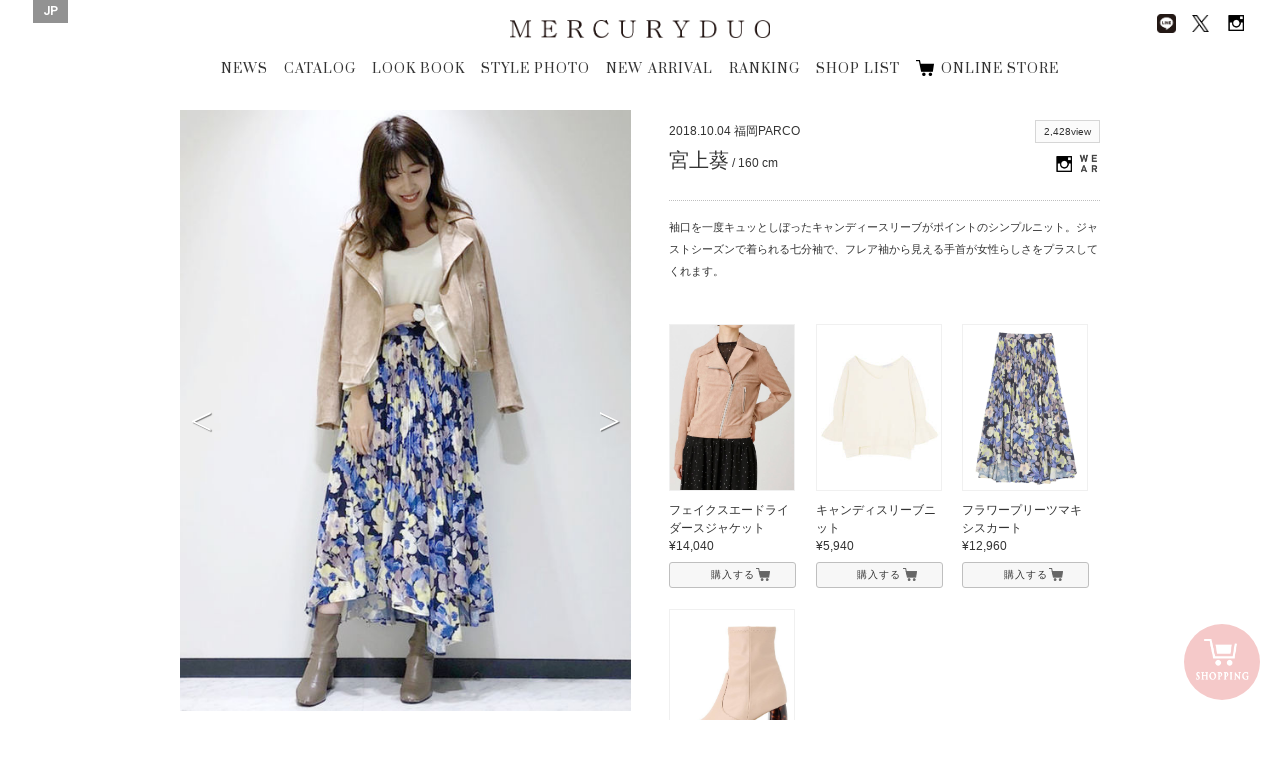

--- FILE ---
content_type: text/html; charset=UTF-8
request_url: https://brand.mercuryduo.com/staffstyles/2018-10-043
body_size: 44393
content:
<!DOCTYPE html>
<html dir="ltr" lang="ja">

<head>
    <!-- Basic Page Needs
	================================================== -->
    <meta equiv="X-UA-Compatible" content="chrome=1">
    <meta charset="utf-8">
    
			<title>STYLE PHOTO | MERCURYDUO Official Website</title>
			<meta name="description" content="MERCURYDUO(マーキュリーデュオ) のスタッフがスタイリングを提案。 各スタイル写真にはショップ情報のほか、モデル身長や着用アイテムも掲載されています。" />
			<meta name="keywords" content="マーキュリーデュオ, MERCURYDUO, スタッフ, コーディネート, スタイルフォト" />
		    <meta name="author" content="RoseauPensant">

    <!-- Mobile Specific Metas
	================================================== -->
    <meta name="viewport"
        content="width=device-width, initial-scale=1.0, minimum-scale=1.0, maximum-scale=1.0, user-scalable=no">

    <!-- Favicons
	================================================== -->
    <link rel="shortcut icon" href="https://brand.mercuryduo.com/wp-content/themes/mercuryduo2016/images/favicon/favicon.ico">
    <link rel="apple-touch-icon" href="https://brand.mercuryduo.com/wp-content/themes/mercuryduo2016/images/favicon/favicon-192x192.png">
    <meta name='robots' content='max-image-preview:large' />
<link rel="alternate" hreflang="ja" href="https://brand.mercuryduo.com/staffstyles/2018-10-043" />
<link rel="alternate" hreflang="x-default" href="https://brand.mercuryduo.com/staffstyles/2018-10-043" />
<link rel='stylesheet' id='wp-block-library-css' href='https://brand.mercuryduo.com/wp-includes/css/dist/block-library/style.min.css?ver=6.5.7' type='text/css' media='all' />
<style id='classic-theme-styles-inline-css' type='text/css'>
/*! This file is auto-generated */
.wp-block-button__link{color:#fff;background-color:#32373c;border-radius:9999px;box-shadow:none;text-decoration:none;padding:calc(.667em + 2px) calc(1.333em + 2px);font-size:1.125em}.wp-block-file__button{background:#32373c;color:#fff;text-decoration:none}
</style>
<style id='global-styles-inline-css' type='text/css'>
body{--wp--preset--color--black: #000000;--wp--preset--color--cyan-bluish-gray: #abb8c3;--wp--preset--color--white: #ffffff;--wp--preset--color--pale-pink: #f78da7;--wp--preset--color--vivid-red: #cf2e2e;--wp--preset--color--luminous-vivid-orange: #ff6900;--wp--preset--color--luminous-vivid-amber: #fcb900;--wp--preset--color--light-green-cyan: #7bdcb5;--wp--preset--color--vivid-green-cyan: #00d084;--wp--preset--color--pale-cyan-blue: #8ed1fc;--wp--preset--color--vivid-cyan-blue: #0693e3;--wp--preset--color--vivid-purple: #9b51e0;--wp--preset--gradient--vivid-cyan-blue-to-vivid-purple: linear-gradient(135deg,rgba(6,147,227,1) 0%,rgb(155,81,224) 100%);--wp--preset--gradient--light-green-cyan-to-vivid-green-cyan: linear-gradient(135deg,rgb(122,220,180) 0%,rgb(0,208,130) 100%);--wp--preset--gradient--luminous-vivid-amber-to-luminous-vivid-orange: linear-gradient(135deg,rgba(252,185,0,1) 0%,rgba(255,105,0,1) 100%);--wp--preset--gradient--luminous-vivid-orange-to-vivid-red: linear-gradient(135deg,rgba(255,105,0,1) 0%,rgb(207,46,46) 100%);--wp--preset--gradient--very-light-gray-to-cyan-bluish-gray: linear-gradient(135deg,rgb(238,238,238) 0%,rgb(169,184,195) 100%);--wp--preset--gradient--cool-to-warm-spectrum: linear-gradient(135deg,rgb(74,234,220) 0%,rgb(151,120,209) 20%,rgb(207,42,186) 40%,rgb(238,44,130) 60%,rgb(251,105,98) 80%,rgb(254,248,76) 100%);--wp--preset--gradient--blush-light-purple: linear-gradient(135deg,rgb(255,206,236) 0%,rgb(152,150,240) 100%);--wp--preset--gradient--blush-bordeaux: linear-gradient(135deg,rgb(254,205,165) 0%,rgb(254,45,45) 50%,rgb(107,0,62) 100%);--wp--preset--gradient--luminous-dusk: linear-gradient(135deg,rgb(255,203,112) 0%,rgb(199,81,192) 50%,rgb(65,88,208) 100%);--wp--preset--gradient--pale-ocean: linear-gradient(135deg,rgb(255,245,203) 0%,rgb(182,227,212) 50%,rgb(51,167,181) 100%);--wp--preset--gradient--electric-grass: linear-gradient(135deg,rgb(202,248,128) 0%,rgb(113,206,126) 100%);--wp--preset--gradient--midnight: linear-gradient(135deg,rgb(2,3,129) 0%,rgb(40,116,252) 100%);--wp--preset--font-size--small: 13px;--wp--preset--font-size--medium: 20px;--wp--preset--font-size--large: 36px;--wp--preset--font-size--x-large: 42px;--wp--preset--spacing--20: 0.44rem;--wp--preset--spacing--30: 0.67rem;--wp--preset--spacing--40: 1rem;--wp--preset--spacing--50: 1.5rem;--wp--preset--spacing--60: 2.25rem;--wp--preset--spacing--70: 3.38rem;--wp--preset--spacing--80: 5.06rem;--wp--preset--shadow--natural: 6px 6px 9px rgba(0, 0, 0, 0.2);--wp--preset--shadow--deep: 12px 12px 50px rgba(0, 0, 0, 0.4);--wp--preset--shadow--sharp: 6px 6px 0px rgba(0, 0, 0, 0.2);--wp--preset--shadow--outlined: 6px 6px 0px -3px rgba(255, 255, 255, 1), 6px 6px rgba(0, 0, 0, 1);--wp--preset--shadow--crisp: 6px 6px 0px rgba(0, 0, 0, 1);}:where(.is-layout-flex){gap: 0.5em;}:where(.is-layout-grid){gap: 0.5em;}body .is-layout-flex{display: flex;}body .is-layout-flex{flex-wrap: wrap;align-items: center;}body .is-layout-flex > *{margin: 0;}body .is-layout-grid{display: grid;}body .is-layout-grid > *{margin: 0;}:where(.wp-block-columns.is-layout-flex){gap: 2em;}:where(.wp-block-columns.is-layout-grid){gap: 2em;}:where(.wp-block-post-template.is-layout-flex){gap: 1.25em;}:where(.wp-block-post-template.is-layout-grid){gap: 1.25em;}.has-black-color{color: var(--wp--preset--color--black) !important;}.has-cyan-bluish-gray-color{color: var(--wp--preset--color--cyan-bluish-gray) !important;}.has-white-color{color: var(--wp--preset--color--white) !important;}.has-pale-pink-color{color: var(--wp--preset--color--pale-pink) !important;}.has-vivid-red-color{color: var(--wp--preset--color--vivid-red) !important;}.has-luminous-vivid-orange-color{color: var(--wp--preset--color--luminous-vivid-orange) !important;}.has-luminous-vivid-amber-color{color: var(--wp--preset--color--luminous-vivid-amber) !important;}.has-light-green-cyan-color{color: var(--wp--preset--color--light-green-cyan) !important;}.has-vivid-green-cyan-color{color: var(--wp--preset--color--vivid-green-cyan) !important;}.has-pale-cyan-blue-color{color: var(--wp--preset--color--pale-cyan-blue) !important;}.has-vivid-cyan-blue-color{color: var(--wp--preset--color--vivid-cyan-blue) !important;}.has-vivid-purple-color{color: var(--wp--preset--color--vivid-purple) !important;}.has-black-background-color{background-color: var(--wp--preset--color--black) !important;}.has-cyan-bluish-gray-background-color{background-color: var(--wp--preset--color--cyan-bluish-gray) !important;}.has-white-background-color{background-color: var(--wp--preset--color--white) !important;}.has-pale-pink-background-color{background-color: var(--wp--preset--color--pale-pink) !important;}.has-vivid-red-background-color{background-color: var(--wp--preset--color--vivid-red) !important;}.has-luminous-vivid-orange-background-color{background-color: var(--wp--preset--color--luminous-vivid-orange) !important;}.has-luminous-vivid-amber-background-color{background-color: var(--wp--preset--color--luminous-vivid-amber) !important;}.has-light-green-cyan-background-color{background-color: var(--wp--preset--color--light-green-cyan) !important;}.has-vivid-green-cyan-background-color{background-color: var(--wp--preset--color--vivid-green-cyan) !important;}.has-pale-cyan-blue-background-color{background-color: var(--wp--preset--color--pale-cyan-blue) !important;}.has-vivid-cyan-blue-background-color{background-color: var(--wp--preset--color--vivid-cyan-blue) !important;}.has-vivid-purple-background-color{background-color: var(--wp--preset--color--vivid-purple) !important;}.has-black-border-color{border-color: var(--wp--preset--color--black) !important;}.has-cyan-bluish-gray-border-color{border-color: var(--wp--preset--color--cyan-bluish-gray) !important;}.has-white-border-color{border-color: var(--wp--preset--color--white) !important;}.has-pale-pink-border-color{border-color: var(--wp--preset--color--pale-pink) !important;}.has-vivid-red-border-color{border-color: var(--wp--preset--color--vivid-red) !important;}.has-luminous-vivid-orange-border-color{border-color: var(--wp--preset--color--luminous-vivid-orange) !important;}.has-luminous-vivid-amber-border-color{border-color: var(--wp--preset--color--luminous-vivid-amber) !important;}.has-light-green-cyan-border-color{border-color: var(--wp--preset--color--light-green-cyan) !important;}.has-vivid-green-cyan-border-color{border-color: var(--wp--preset--color--vivid-green-cyan) !important;}.has-pale-cyan-blue-border-color{border-color: var(--wp--preset--color--pale-cyan-blue) !important;}.has-vivid-cyan-blue-border-color{border-color: var(--wp--preset--color--vivid-cyan-blue) !important;}.has-vivid-purple-border-color{border-color: var(--wp--preset--color--vivid-purple) !important;}.has-vivid-cyan-blue-to-vivid-purple-gradient-background{background: var(--wp--preset--gradient--vivid-cyan-blue-to-vivid-purple) !important;}.has-light-green-cyan-to-vivid-green-cyan-gradient-background{background: var(--wp--preset--gradient--light-green-cyan-to-vivid-green-cyan) !important;}.has-luminous-vivid-amber-to-luminous-vivid-orange-gradient-background{background: var(--wp--preset--gradient--luminous-vivid-amber-to-luminous-vivid-orange) !important;}.has-luminous-vivid-orange-to-vivid-red-gradient-background{background: var(--wp--preset--gradient--luminous-vivid-orange-to-vivid-red) !important;}.has-very-light-gray-to-cyan-bluish-gray-gradient-background{background: var(--wp--preset--gradient--very-light-gray-to-cyan-bluish-gray) !important;}.has-cool-to-warm-spectrum-gradient-background{background: var(--wp--preset--gradient--cool-to-warm-spectrum) !important;}.has-blush-light-purple-gradient-background{background: var(--wp--preset--gradient--blush-light-purple) !important;}.has-blush-bordeaux-gradient-background{background: var(--wp--preset--gradient--blush-bordeaux) !important;}.has-luminous-dusk-gradient-background{background: var(--wp--preset--gradient--luminous-dusk) !important;}.has-pale-ocean-gradient-background{background: var(--wp--preset--gradient--pale-ocean) !important;}.has-electric-grass-gradient-background{background: var(--wp--preset--gradient--electric-grass) !important;}.has-midnight-gradient-background{background: var(--wp--preset--gradient--midnight) !important;}.has-small-font-size{font-size: var(--wp--preset--font-size--small) !important;}.has-medium-font-size{font-size: var(--wp--preset--font-size--medium) !important;}.has-large-font-size{font-size: var(--wp--preset--font-size--large) !important;}.has-x-large-font-size{font-size: var(--wp--preset--font-size--x-large) !important;}
.wp-block-navigation a:where(:not(.wp-element-button)){color: inherit;}
:where(.wp-block-post-template.is-layout-flex){gap: 1.25em;}:where(.wp-block-post-template.is-layout-grid){gap: 1.25em;}
:where(.wp-block-columns.is-layout-flex){gap: 2em;}:where(.wp-block-columns.is-layout-grid){gap: 2em;}
.wp-block-pullquote{font-size: 1.5em;line-height: 1.6;}
</style>
<link rel='stylesheet' id='wpml-legacy-horizontal-list-0-css' href='//brand.mercuryduo.com/wp-content/plugins/sitepress-multilingual-cms/templates/language-switchers/legacy-list-horizontal/style.min.css?ver=1' type='text/css' media='all' />
<style id='wpml-legacy-horizontal-list-0-inline-css' type='text/css'>
.wpml-ls-statics-shortcode_actions{background-color:#ffffff;}.wpml-ls-statics-shortcode_actions, .wpml-ls-statics-shortcode_actions .wpml-ls-sub-menu, .wpml-ls-statics-shortcode_actions a {border-color:#cdcdcd;}.wpml-ls-statics-shortcode_actions a {color:#444444;background-color:#ffffff;}.wpml-ls-statics-shortcode_actions a:hover,.wpml-ls-statics-shortcode_actions a:focus {color:#000000;background-color:#eeeeee;}.wpml-ls-statics-shortcode_actions .wpml-ls-current-language>a {color:#444444;background-color:#ffffff;}.wpml-ls-statics-shortcode_actions .wpml-ls-current-language:hover>a, .wpml-ls-statics-shortcode_actions .wpml-ls-current-language>a:focus {color:#000000;background-color:#eeeeee;}
</style>
<meta name="generator" content="WPML ver:4.5.14 stt:60,1,28;" />

    <!-- CSS
	================================================== -->
    <link rel="stylesheet" type="text/css" media="screen"
        href="https://brand.mercuryduo.com/wp-content/themes/mercuryduo2016/css/icon.css">
    <link rel="stylesheet" type="text/css" media="screen"
        href="https://brand.mercuryduo.com/wp-content/themes/mercuryduo2016/css/font.css">
    <link rel="stylesheet" type="text/css" media="screen"
        href="https://brand.mercuryduo.com/wp-content/themes/mercuryduo2016/css/reset.css">
    <link rel="stylesheet" type="text/css" media="screen"
        href="https://brand.mercuryduo.com/wp-content/themes/mercuryduo2016/css/common.css">
    <link rel="stylesheet" type="text/css" media="screen"
        href="https://brand.mercuryduo.com/wp-content/themes/mercuryduo2016/css/style.css">
    <link rel="stylesheet" type="text/css" media="screen"
        href="https://brand.mercuryduo.com/wp-content/themes/mercuryduo2016/css/style_bs.css">
    <link rel="stylesheet" type="text/css" media="screen"
        href="https://brand.mercuryduo.com/wp-content/themes/mercuryduo2016/css/flexslider.css">
    <link rel="stylesheet" type="text/css" media="screen"
        href="https://brand.mercuryduo.com/wp-content/themes/mercuryduo2016/css/slidebars.css">
    <link rel="stylesheet" type="text/css" media="screen"
        href="https://brand.mercuryduo.com/wp-content/themes/mercuryduo2016/css/slick.css">
    <link rel="stylesheet" type="text/css" media="screen"
        href="https://brand.mercuryduo.com/wp-content/themes/mercuryduo2016/css/slick-theme.css">
    <link rel="stylesheet" type="text/css" media="screen"
        href="https://brand.mercuryduo.com/wp-content/themes/mercuryduo2016/css/lity.css">
    <link rel="stylesheet" type="text/css" media="screen"
        href="https://brand.mercuryduo.com/wp-content/themes/mercuryduo2016/css/style_mq.css">
    <link rel="stylesheet" type="text/css" media="screen" href="https://brand.mercuryduo.com/wp-content/themes/mercuryduo2016/style.css">
    <link rel="stylesheet" type="text/css" media="screen"
        href="https://brand.mercuryduo.com/wp-content/themes/mercuryduo2016/css/basic2.css">
    <link rel="stylesheet" type="text/css" media="screen"
        href="https://brand.mercuryduo.com/wp-content/themes/mercuryduo2016/css/basic2_ex.css" />

    <!-- HTML5 shim, for IE6-8 support of HTML5 elements. All other JS at the end of file. -->
    <!--[if lt IE 9]>
		<script src="http://html5shiv.googlecode.com/svn/trunk/html5.js"></script>
		<script src="http://css3-mediaqueries-js.googlecode.com/svn/trunk/css3-mediaqueries.js"></script>
	<![endif]-->

    <!-- initialize jQuery Library -->
    <script src="https://brand.mercuryduo.com/wp-content/themes/mercuryduo2016/js/jquery.min.js"></script>
    <script src="https://brand.mercuryduo.com/wp-content/themes/mercuryduo2016/js/skrollr.min.js"></script>
    <script src="//code.jquery.com/jquery-1.11.1.min.js"></script>

    <!-- ga -->
    <!-- 	<script>
	  (function(i,s,o,g,r,a,m){i['GoogleAnalyticsObject']=r;i[r]=i[r]||function(){
	  (i[r].q=i[r].q||[]).push(arguments)},i[r].l=1*new Date();a=s.createElement(o),
	  m=s.getElementsByTagName(o)[0];a.async=1;a.src=g;m.parentNode.insertBefore(a,m)
	  })(window,document,'script','https://www.google-analytics.com/analytics.js','ga');
	
	  ga('create', 'UA-37673993-1', 'auto');
	  ga('send', 'pageview');
	
		</script> -->
    <!-- Global site tag (gtag.js) - Google Analytics -->
    <script async src="https://www.googletagmanager.com/gtag/js?id=UA-37673993-1"></script>
    <script>
    window.dataLayer = window.dataLayer || [];

    function gtag() {
        dataLayer.push(arguments);
    }
    gtag('js', new Date());

    gtag('config', 'UA-37673993-1');
    </script>


</head>
<style>
#header .frame_language {
    padding: 4px 10px 6px;
}

#lang_sel_list .wpml-ls-current-language a span {
    font-weight: bold;
}

.frame_language .lang_sel_list_horizontal {
    background-color: transparent;
    border: none;
    padding: 0
}

.frame_language .lang_sel_list_horizontal ul {
    display: flex;
    gap: 11px
}

.frame_language .lang_sel_list_horizontal ul li a {
    font-family: 'Roboto', serif;
    background-color: transparent;
    color: #fff;
    padding: 0;
    position: relative;
}

.frame_language .lang_sel_list_horizontal ul li a span {
    position: relative;
}

.frame_language .lang_sel_list_horizontal ul li:not(:first-child) a span:before {
    content: "/";
    position: absolute;
    left: -8px;
    top: 50%;
    transform: translateY(-50%);
    font-size: 12px;
    color: #fff;
}

.sp_main_menu_wrap .sp_language #lang_sel_list ul {
    display: flex;
    gap: 11px
}


.sp_main_menu_wrap .sp_language #lang_sel_list .wpml-ls-item-legacy-list-horizontal a {
    line-height: 0;
    position: relative;
    padding: 0;
}

.sp_main_menu_wrap .sp_language #lang_sel_list .wpml-ls-item-legacy-list-horizontal a span {
    position: relative;
}

.sp_main_menu_wrap .sp_language #lang_sel_list .wpml-ls-item-legacy-list-horizontal:not(:first-child) a span:before {
    content: "/";
    position: absolute;
    left: -9px;
    top: 50%;
    transform: translateY(-50%);
    font-size: 11px;
    color: #000;
}

@media screen and (max-width: 768px) {
    .sp_main_menu_wrap .sp_language #lang_sel_list li:before {
        display: none;
    }
}
</style>

<body class="staffstyles-template-default single single-staffstyles postid-9939">
    <div class="body-inner index">
        <div class="container">

            <!-- header [start] -->
            <header id="header">
                <div class="group">
                    <h1 class="logo"><a href="https://brand.mercuryduo.com">MERCURYDUO</a></h1>

                    <ul itemscope itemtype="http://schema.org/SiteNavigationElement" class="global-nav">
                                                                        <li itemprop="name"><a href="https://brand.mercuryduo.com/news/" itemprop="url">NEWS</a></li>
                        <li itemprop="name"><a href="https://brand.mercuryduo.com/catalogs/2025winter"
                                itemprop="url">CATALOG</a></li>
                        <li itemprop="name"><a href="https://brand.mercuryduo.com/lookbooks/2026-january" itemprop="url">LOOK
                                BOOK</a></li>
                        <li itemprop="name"><a
                                href="https://brand.mercuryduo.com/staffstyle"
                                target="" itemprop="url">STYLE PHOTO</a></li>
                        <li itemprop="name"><a href="https://brand.mercuryduo.com/newarrival/" itemprop="url">NEW
                                ARRIVAL</a></li>
                        <li itemprop="name" itemprop="name"><a href="https://brand.mercuryduo.com/ranking/"
                                itemprop="url">RANKING</a></li>
                        <li itemprop="name"><a href="https://brand.mercuryduo.com/shop/" itemprop="url">SHOP LIST</a></li>
                       <!--  <li itemprop="name"><a href="https://brand.mercuryduo.com/movie/" itemprop="url">MOVIE</a></li> -->
                        <li itemprop="name"><a href="https://runway-webstore.com/mercuryduo/?aid3=md_official_store"
                                target="_blank" itemprop="url">ONLINE STORE</a></li>

                                                                    </ul>
                </div>

                <ul class="sns-nav">
                    <!-- 			<li><a href="http://ameblo.jp/mercuryduo-press/" target="_blank" class="ameba"><img src="https://brand.mercuryduo.com/wp-content/themes/mercuryduo2016/images/common/sns_blog.png" alt="Ameba"></a></li> -->
                    <li><a href="https://page.line.me/jme2311c" target="_blank"><img class="line_img_head"
                                src="https://brand.mercuryduo.com/wp-content/themes/mercuryduo2016/images/common/line.png" alt="line"></a>
                    </li>
                    <li><a href="https://twitter.com/mercuryduo_com" target="_blank" class="twitter"><img
                                class="x_style"
                                src="https://brand.mercuryduo.com/wp-content/themes/mercuryduo2016/images/common/logo-black.png"
                                alt="Twitter"></a></li>
                    <li><a href="https://instagram.com/mercuryduo_com/" target="_blank" class="Instagram"><img
                                src="https://brand.mercuryduo.com/wp-content/themes/mercuryduo2016/images/common/sns_insta.png"
                                alt="Instagram"></a></li>
                    <!-- 			<li><a href="https://www.facebook.com/mercuryduo.official" target="_blank" class="facebook"><img src="https://brand.mercuryduo.com/wp-content/themes/mercuryduo2016/images/common/sns_facebook.png" alt="facebook"></a></li> -->
                </ul>

                                <div class="frame_language">
                    
<div class="lang_sel_list_horizontal wpml-ls-statics-shortcode_actions wpml-ls wpml-ls-legacy-list-horizontal" id="lang_sel_list">
	<ul><li class="icl-ja wpml-ls-slot-shortcode_actions wpml-ls-item wpml-ls-item-ja wpml-ls-current-language wpml-ls-first-item wpml-ls-last-item wpml-ls-item-legacy-list-horizontal">
				<a href="https://brand.mercuryduo.com/staffstyles/2018-10-043" class="wpml-ls-link">
                    <span class="wpml-ls-native icl_lang_sel_native">JP</span></a>
			</li></ul>
</div>
                </div>
                
                <div class="sp_nav sp">
                    <p class="sp_menu_btn">
                        <span class="sp_menu_btn_icon"></span>
                        <span class="sp_menu_txt"><img
                                src="https://brand.mercuryduo.com/wp-content/themes/mercuryduo2016/images/sp_menu_off.png"></span>
                    </p>
                </div>
            </header>
            <!-- header [end] --><script>
jQuery(function(){
    jQuery(".staffstyle-box ul.sns li").each(function(){
        href = jQuery("a",this).attr("href");
        if(href == ""){
            jQuery(this).remove();
        }
    });
});
</script>		

	<!-- content [start] -->
	<article id="main-article" class="wallpaper">
	
		<section class="staffstyle container">
		<h2>STAFF STYLE</h2>
		<div class="staffstyle-box fl_group">
			<!-- photo [start] -->
			<div class="photo fl_left">
			<div class="staffstyle-slide flexslider">
				<ul class="cd-hero-slider slides">
										<li>
						<figure>						<img src="https://brand.mercuryduo.com/wp-content/uploads/2018/10/00317520021538559253.jpg" alt="">
						</figure>
					</li>
									<li>
						<figure>						<img src="https://brand.mercuryduo.com/wp-content/uploads/2018/10/00317520011538559252.jpg" alt="">
						</figure>
					</li>
									<li>
						<figure>						<img src="https://brand.mercuryduo.com/wp-content/uploads/2018/10/00317520001538559249.jpg" alt="">
						</figure>
					</li>
								</ul>
			</div>
			</div>
			<!-- photo [end] -->

			<div class="info fl_right">
			<!-- info [start] -->
			<div class="fl_left">
				<p class="date">2018.10.04</p>
				<p class="model_shop">福岡PARCO<br>
								<p class="model_info"><span class="name">宮上葵</span>
					
				<span class="height"> / 160 cm</span></p>
							</div>
			<div class="fl_right">
				<p class="views"><span>2,428view</span></p>
				<ul class="sns fl_right">
													<li><a href="https://www.instagram.com/mercuryduo_aoi/" target="_blank" class="Instagram"><img src="https://brand.mercuryduo.com/wp-content/themes/mercuryduo2016/images/common/sns_insta.png" alt="Instagram"></a></li>
													<li><a href="http://wear.jp/aoimon/" target="_blank" class="wear"><img src="https://brand.mercuryduo.com/wp-content/themes/mercuryduo2016/images/common/sns_wear.png" alt="WEAR"></a></li>
								</ul>
			</div>
							<div class="message clearfix">
					<p><p>袖口を一度キュッとしぼったキャンディースリーブがポイントのシンプルニット。ジャストシーズンで着られる七分袖で、フレア袖から見える手首が女性らしさをプラスしてくれます。</p>
</p>
				</div>
						<!-- info [end] -->
			
        	<!-- item List [start] -->
			<ul class="item clearfix">
								<li>							<figure>					<a href="https://runway-webstore.com/ap/item/i/m/0018501005" target="_blank"><img src="https://brand.mercuryduo.com/wp-content/uploads/2018/08/03_030-750-5.jpg" alt=""></a>
					</figure>
					<p class="caption">フェイクスエードライダースジャケット<br>
										&yen;14,040</p>
					<a href="https://runway-webstore.com/ap/item/i/m/0018501005" class="button look_item_link" target="_blank">購入する</a>
									</li>
								<li>							<figure>					<a href="https://runway-webstore.com/ap/item/i/m/0018526009" target="_blank"><img src="https://brand.mercuryduo.com/wp-content/uploads/2018/10/03_086-240.jpg" alt=""></a>
					</figure>
					<p class="caption">キャンディスリーブニット<br>
										&yen;5,940</p>
					<a href="https://runway-webstore.com/ap/item/i/m/0018526009" class="button look_item_link" target="_blank">購入する</a>
									</li>
								<li>							<figure>					<a href="https://runway-webstore.com/ap/item/i/m/0018508003" target="_blank"><img src="https://brand.mercuryduo.com/wp-content/uploads/2018/08/M001850800300_p_86.jpg" alt=""></a>
					</figure>
					<p class="caption">フラワープリーツマキシスカート<br>
										&yen;12,960</p>
					<a href="https://runway-webstore.com/ap/item/i/m/0018508003" class="button look_item_link" target="_blank">購入する</a>
									</li>
								<li>							<figure>					<a href="https://runway-webstore.com/ap/item/i/m/0018418004" target="_blank"><img src="https://brand.mercuryduo.com/wp-content/uploads/2018/08/02_M72_RCW-750.jpg" alt=""></a>
					</figure>
					<p class="caption">ストレッチヒールショートブーツ<br>
										&yen;14,040</p>
					<a href="https://runway-webstore.com/ap/item/i/m/0018418004" class="button look_item_link" target="_blank">購入する</a>
									</li>
							</ul>
			<!-- item List [end] -->
			
        	<!-- keyword [start] -->
			<div class="kewword">
				<p><strong>KEYWORD</strong></p>
				<ul class="staffstyles_tag_list"><li><a href="https://brand.mercuryduo.com/staffstyles_category/%e3%83%9e%e3%82%ad%e3%82%b7" rel="tag">マキシ</a></li><li><a href="https://brand.mercuryduo.com/staffstyles_category/2018aw" rel="tag">2018AW</a></li><li><a href="https://brand.mercuryduo.com/staffstyles_category/%e8%8a%b1%e6%9f%84" rel="tag">花柄</a></li><li><a href="https://brand.mercuryduo.com/staffstyles_category/2018autumn" rel="tag">2018autumn</a></li><li><a href="https://brand.mercuryduo.com/staffstyles_category/%e5%ae%ae%e4%b8%8a%e8%91%b5" rel="tag">宮上葵</a></li><li><a href="https://brand.mercuryduo.com/staffstyles_category/%e3%83%95%e3%82%a7%e3%82%a4%e3%82%af%e3%82%b9%e3%82%a8%e3%83%bc%e3%83%89%e3%83%a9%e3%82%a4%e3%83%80%e3%83%bc%e3%82%b9" rel="tag">フェイクスエードライダース</a></li><li><a href="https://brand.mercuryduo.com/staffstyles_category/%e5%a4%a7%e4%ba%ba%e3%83%95%e3%82%a7%e3%83%9f%e3%83%8b%e3%83%b3" rel="tag">大人フェミニン</a></li><li><a href="https://brand.mercuryduo.com/staffstyles_category/%e3%82%b9%e3%82%ab%e3%83%bc%e3%83%88%e3%82%b9%e3%82%bf%e3%82%a4%e3%83%aa%e3%83%b3%e3%82%b0" rel="tag">スカートスタイリング</a></li><li><a href="https://brand.mercuryduo.com/staffstyles_category/%e3%83%a9%e3%82%a4%e3%83%80%e3%83%bc%e3%82%b9" rel="tag">ライダース</a></li><li><a href="https://brand.mercuryduo.com/staffstyles_category/%e8%8a%b1%e6%9f%84%e3%82%b9%e3%82%ab%e3%83%bc%e3%83%88" rel="tag">花柄スカート</a></li><li><a href="https://brand.mercuryduo.com/staffstyles_category/%e3%83%a9%e3%82%a4%e3%83%80%e3%83%bc%e3%82%b9%e3%82%b8%e3%83%a3%e3%82%b1%e3%83%83%e3%83%88" rel="tag">ライダースジャケット</a></li><li><a href="https://brand.mercuryduo.com/staffstyles_category/%e3%83%9e%e3%82%ad%e3%82%b7%e3%82%b9%e3%82%ab%e3%83%bc%e3%83%88" rel="tag">マキシスカート</a></li><li><a href="https://brand.mercuryduo.com/staffstyles_category/%e3%83%ad%e3%83%b3%e3%82%b0%e3%82%b9%e3%82%ab%e3%83%bc%e3%83%88" rel="tag">ロングスカート</a></li></ul>			</div>
        	<!-- keyword [end] -->
			</div>
		</div>

        <!-- other [start] -->
		<div class="staffstyle-other clearfix">
        <h3>OTHER STAFF STYLE</h3>        
			<ul>
											<li>
					<a href="https://brand.mercuryduo.com/staffstyles/20260111">
						<figure>
																<img src="https://brand.mercuryduo.com/wp-content/uploads/2025/12/IMG_4800-scaled.jpg" alt="" class="transition_all">
															<p class="caption">本社STAFF<br>
							                            			
							<span class="name">MIHO</span>
								
							<span class="height"> / 163</span></p>
								
						<div class="fl_group">
							<p class="views fl_left"><span>32view</span></p>
								<p class="date fl_right">2026.01.11</p>                
						</div>
						</figure>
					</a>
				</li>
											<li>
					<a href="https://brand.mercuryduo.com/staffstyles/20260121">
						<figure>
																<img src="https://brand.mercuryduo.com/wp-content/uploads/2026/01/IMG_2009.jpg" alt="" class="transition_all">
															<p class="caption">本社STAFF<br>
							                            			
							<span class="name">MIHO</span>
								
							<span class="height"> / 163</span></p>
								
						<div class="fl_group">
							<p class="views fl_left"><span>20view</span></p>
								<p class="date fl_right">2026.01.21</p>                
						</div>
						</figure>
					</a>
				</li>
											<li>
					<a href="https://brand.mercuryduo.com/staffstyles/20260117">
						<figure>
																<img src="https://brand.mercuryduo.com/wp-content/uploads/2026/01/251107Mercury-duo3014-1.jpg" alt="" class="transition_all">
															<p class="caption">モデル<br>
							                            			
							<span class="name">中川紅葉</span>
								
							<span class="height"> / 158</span></p>
								
						<div class="fl_group">
							<p class="views fl_left"><span>28view</span></p>
								<p class="date fl_right">2026.01.17</p>                
						</div>
						</figure>
					</a>
				</li>
											<li>
					<a href="https://brand.mercuryduo.com/staffstyles/20260110">
						<figure>
																<img src="https://brand.mercuryduo.com/wp-content/uploads/2025/12/7da9344bf840f23a3005c0c6dee6bbe8.jpg" alt="" class="transition_all">
															<p class="caption">本社STAFF<br>
							                            			
							<span class="name">MIHO</span>
								
							<span class="height"> / 163</span></p>
								
						<div class="fl_group">
							<p class="views fl_left"><span>41view</span></p>
								<p class="date fl_right">2026.01.10</p>                
						</div>
						</figure>
					</a>
				</li>
			
			
			</ul>


		</div>
        <!-- other [end] -->

	</section>
	
	</article>
	<!-- content [start] -->

	<!-- fixed storebtn [start] -->
		<a href="https://runway-webstore.com/mercuryduo/?aid3=md_official_store" target="_blank" class="fixed_storebtn_wrap transition_trg boxsizing_bdb">
		<span class="image_wrap boxsizing_bdb">
			<span class="icon_off transition_trg boxsizing_bdb on"><img src="https://brand.mercuryduo.com/wp-content/themes/mercuryduo2016/images/common/cart_bt_store_fixed_off.png" alt="ONLINE STORE"></span>
			<span class="icon_on transition_trg boxsizing_bdb on"><img src="https://brand.mercuryduo.com/wp-content/themes/mercuryduo2016/images/common/cart_bt_store_fixed_on.png" alt="ONLINE STORE"></span>
		</span>
		<span class="fixed_storebtn transition_trg boxsizing_bdb">
			<span class="storebtn_base transition_trg boxsizing_bdb on"></span>
		</span>
		<span class="storebtn_wave transition_trg boxsizing_bdb"></span>
	</a>
	<!-- fixed storebtn [end] -->

	<!-- SP SNS [start] -->
	<div class="snsArea">
		<div class="close business_close_btn transition_all"><img src="https://brand.mercuryduo.com/wp-content/themes/mercuryduo2016/images/bt_close_wh.png" alt=""></div>
		<ul class="official_sns">
<!-- 			<li><a href="http://ameblo.jp/mercuryduo-press/" target="_blank"><figure><img src="https://brand.mercuryduo.com/wp-content/themes/mercuryduo2016/images/common/sns_blog.png" alt="BLOG"></figure>
			<h3>BLOG</h3>
			<p>MERCURYDUO OFFICIAL</p></a></li> -->
			<li><a href="https://page.line.me/jme2311c" target="_blank"><img class="line_img_nav" src="https://brand.mercuryduo.com/wp-content/themes/mercuryduo2016/images/common/line.png" alt="line">
			<h3>LINE</h3>
			<p>MERCURYDUO</p>
			</a></li>
			<li><a href="https://twitter.com/mercuryduo_com" target="_blank"><figure><img class="official_x" src="https://brand.mercuryduo.com/wp-content/themes/mercuryduo2016/images/common/logo-black.png" alt="TWITER"></figure>
				<h3>X</h3>
				<p>@mercuryduo_com</p></a></li>
			<li><a href="https://instagram.com/mercuryduo_com/" target="_blank"><figure><img src="https://brand.mercuryduo.com/wp-content/themes/mercuryduo2016/images/common/sns_insta.png" alt="INSTAGRAM"></figure>
			<h3>INSTAGRAM</h3>
			<p>@mercuryduo_com</p></a></li>
			<li><a href="https://www.instagram.com/mercuryduo_styling/" target="_blank"><figure><img src="https://brand.mercuryduo.com/wp-content/themes/mercuryduo2016/images/common/sns_insta.png" alt="INSTAGRAM"></figure>
			<h3>INSTAGRAM</h3>
			<p>@mercuryduo_styling</p></a></li>
<!-- 			<li><a href="https://www.facebook.com/mercuryduo.official" target="_blank"><figure><img src="https://brand.mercuryduo.com/wp-content/themes/mercuryduo2016/images/common/sns_facebook.png" alt="FACE BOOK"></figure>
			<h3>FACE BOOK</h3>
			<p>MERCURYDUO OFFICIAL</p></a></li> -->
		</ul>
	</div>
	<!-- SP SNS [end] -->

	<!-- footer [start] -->
	<footer id="footer">
		<div class="ft_nav">
			<ul>
										<li><a href="https://brand.mercuryduo.com/concept/">CONCEPT</a></li>
				<li><a href="https://mark-styler-recruit.net/jobfind-pc/area/All?brand=1" target="_blank">RECRUIT</a></li>
				<li><a href="http://www.mark-styler.co.jp/company.html" target="_blank">CAMPANY</a></li>
				<li><a href="https://www.mark-styler.co.jp/contact.html" target="_blank">CONTACT</a></li>
				<li><a href="https://brand.mercuryduo.com/business/">FOR BUSINESS PARTNER</a></li>
									</ul>
		</div>
		
		<div class="copyright-info">
			<address>Copyright &copy; MERCURYDUO All rights reserved.</address>
		</div>
		
	</footer>
	<!-- footer [end] -->

	<!-- navbar-fixed [start] -->
	<div class="navbar-fixed transition_all">
		<div class="group">
			<h1 class="logo"><a href="https://brand.mercuryduo.com">MERCURYDUO</a></h1>
			<ul class="global-nav">
										<li><a href="https://brand.mercuryduo.com/news/">NEWS</a></li>
				<li><a href="https://brand.mercuryduo.com/catalogs/2025winter">CATALOG</a></li>
				<li><a href="https://brand.mercuryduo.com/lookbooks/2026-january">LOOK BOOK</a></li>
				<li><a href="https://brand.mercuryduo.com/staffstyle" target="">STYLE PHOTO</a></li>
				<li><a href="https://brand.mercuryduo.com/newarrival/">NEW ARRIVAL</a></li>
				<li><a href="https://brand.mercuryduo.com/ranking/">RANKING</a></li>
				<li><a href="https://brand.mercuryduo.com/shop/">SHOP LIST</a></li>
				<!-- <li><a href="https://brand.mercuryduo.com/movie/">MOVIE</a></li> -->
				<li><a href="https://runway-webstore.com/mercuryduo/?aid3=md_official_store" target="_blank">ONLINE STORE</a></li>

									</ul>
		</div>
		<ul class="sns-nav">
<!-- 			<li><a href="http://ameblo.jp/mercuryduo-press/" target="_blank" class="ameba"><img src="https://brand.mercuryduo.com/wp-content/themes/mercuryduo2016/images/common/sns_blog.png" alt="Ameba"></a></li> -->
			<li><a href="https://page.line.me/jme2311c" target="_blank"><img class="line_img_head" src="https://brand.mercuryduo.com/wp-content/themes/mercuryduo2016/images/common/line.png" alt="line"></a></li>
			<li><a href="https://twitter.com/mercuryduo_com" target="_blank" class="twitter"><img class="x_style" src="https://brand.mercuryduo.com/wp-content/themes/mercuryduo2016/images/common/logo-black.png" alt="Twitter"></a></li>
			<li><a href="https://instagram.com/mercuryduo_com/" target="_blank" class="Instagram"><img src="https://brand.mercuryduo.com/wp-content/themes/mercuryduo2016/images/common/sns_insta.png" alt="Instagram"></a></li>
<!-- 			<li><a href="https://www.facebook.com/mercuryduo.official" target="_blank" class="facebook"><img src="https://brand.mercuryduo.com/wp-content/themes/mercuryduo2016/images/common/sns_facebook.png" alt="facebook"></a></li> -->
		</ul>
				<div class="frame_language">
			
<div class="lang_sel_list_horizontal wpml-ls-statics-shortcode_actions wpml-ls wpml-ls-legacy-list-horizontal" id="lang_sel_list">
	<ul><li class="icl-ja wpml-ls-slot-shortcode_actions wpml-ls-item wpml-ls-item-ja wpml-ls-current-language wpml-ls-first-item wpml-ls-last-item wpml-ls-item-legacy-list-horizontal">
				<a href="https://brand.mercuryduo.com/staffstyles/2018-10-043" class="wpml-ls-link">
                    <span class="wpml-ls-native icl_lang_sel_native">JP</span></a>
			</li></ul>
</div>
		</div>
			</div>
	<!-- navbar-fixed [end] -->
    
	<div class="sp_main_menu_wrap sp">
		<ul class="sp_menu_hd nav_animation01">
						
			<li data="off">
			<dl class="online_sp_nav">
				<dt>
				<a href="https://runway-webstore.com/mercuryduo/?aid3=md_official_store" target="_blank" class="online_open">ONLINE STORE</a><img src="https://brand.mercuryduo.com/wp-content/themes/mercuryduo2016/images/list/arrow2.jpg" alt="nav_arrow" class="nav_arrow ar1">
				<a href="" class="online_open2"></a>
				</dt>
				<dd>
				<div>
					<ul class="online_sp_nav02" data="off">
						<li class="category_nav_list"><a href="https://runway-webstore.com/ap/s/s/MK000/?aid3=md_official_store" target="_blank">ALL ITEM</a></li>
						<li class="category_nav_list"><a href="https://runway-webstore.com/ap/s/s/MK000/category/A?aid3=md_official_store" target="_blank">TOPS</a></li>
						<li class="category_nav_list"><a href="https://runway-webstore.com/ap/s/s/MK000/category/B?aid3=md_official_store" target="_blank">ONE-PIECE</a></li>
						<li class="category_nav_list"><a href="https://runway-webstore.com/ap/s/s/MK000/category/C?aid3=md_official_store" target="_blank">OUTER</a></li>
						<li class="category_nav_list"><a href="https://runway-webstore.com/ap/s/s/MK000/category/D?aid3=md_official_store" target="_blank">BOTTOMS</a></li>
						<li class="category_nav_list"><a href="https://runway-webstore.com/ap/s/s/MK000/category/E?aid3=md_official_store" target="_blank">BAG</a></li>
						<li class="category_nav_list"><a href="https://runway-webstore.com/ap/s/s/MK000/category/F?aid3=md_official_store" target="_blank">SHOES</a></li>
						<li class="category_nav_list"><a href="https://runway-webstore.com/ap/s/s/MK000/category/I?aid3=md_official_store" target="_blank">ACCESSORY</a></li>
						<li class="category_nav_list"><a href="https://runway-webstore.com/ap/s/s/MK000/category/J?aid3=md_official_store" target="_blank">GOODS</a></li>
						<li class="category_nav_list"><a href="https://runway-webstore.com/ap/s/s/MK000/category/K?aid3=md_official_store" target="_blank">BEAUTY</a></li>
					</ul>
				</div>
				</dd>
			</dl>
			</li>

			<li><a href="https://brand.mercuryduo.com/news/">NEWS</a></li>
			<li><a href="https://brand.mercuryduo.com/catalogs/2025winter">CATALOG</a></li>
			<li><a href="https://brand.mercuryduo.com/lookbooks/2026-january">LOOK BOOK</a></li>
			<li><a href="https://brand.mercuryduo.com/staffstyle" target="">STYLE PHOTO</a></li>
			<li><a href="https://brand.mercuryduo.com/newarrival/">NEW ARRIVAL</a></li>
			<li><a href="https://brand.mercuryduo.com/ranking/">RANKING</a></li>
			<li><a href="https://brand.mercuryduo.com/shop/">SHOP LIST</a></li>
			<li><a class="business_open_btn transition_all pc_link" href="">OFFICIAL SNS</a></li>
			<!-- <li><a href="https://brand.mercuryduo.com/movie/">MOVIE</a></li> -->
			
								</ul>
				<div class="sp_language">
			
<div class="lang_sel_list_horizontal wpml-ls-statics-shortcode_actions wpml-ls wpml-ls-legacy-list-horizontal" id="lang_sel_list">
	<ul><li class="icl-ja wpml-ls-slot-shortcode_actions wpml-ls-item wpml-ls-item-ja wpml-ls-current-language wpml-ls-first-item wpml-ls-last-item wpml-ls-item-legacy-list-horizontal">
				<a href="https://brand.mercuryduo.com/staffstyles/2018-10-043" class="wpml-ls-link">
                    <span class="wpml-ls-native icl_lang_sel_native">JP</span></a>
			</li></ul>
</div>
		</div>
				<ul class="sp_menu_ft">
									<li><a href="https://brand.mercuryduo.com/concept/">CONCEPT</a></li>
			<li><a href="https://mark-styler-recruit.net/jobfind-pc/area/All?brand=1" target="_blank">RECRUIT</a></li>
			<li><a href="http://www.mark-styler.co.jp/company.html" target="_blank">CAMPANY</a></li>
			<li><a href="https://www.mark-styler.co.jp/contact.html" target="_blank">CONTACT</a></li>
			<li><a href="https://brand.mercuryduo.com/business/">FOR BUSINESS PARTNER</a></li>
								</ul>
	</div>
    
	<!-- Javascript Files
	================================================== -->
	
	<!-- cookie -->
	<script type="text/javascript" src="https://brand.mercuryduo.com/wp-content/themes/mercuryduo2016/js/cookie.js"></script> 
	<!-- flexslider jQuery -->
	<script type="text/javascript" src="https://brand.mercuryduo.com/wp-content/themes/mercuryduo2016/js/jquery.flexslider.js"></script> 
	<!-- slick jQuery -->
	<script type="text/javascript" src="https://brand.mercuryduo.com/wp-content/themes/mercuryduo2016/js/slick.js"></script> 
	<!-- slidebars jQuery -->
	<script type="text/javascript" src="https://brand.mercuryduo.com/wp-content/themes/mercuryduo2016/js/slidebars.js"></script> 
	<!-- ie8 MediaQuery  -->
	<script type="text/javascript" src="https://brand.mercuryduo.com/wp-content/themes/mercuryduo2016/js/selectivizr-min.js"></script> 
	<!-- browser -->
	<script type="text/javascript" src="https://brand.mercuryduo.com/wp-content/themes/mercuryduo2016/js/css_browser_selector.js"></script> 
	<!-- youtube -->
	<script type="text/javascript" src="https://brand.mercuryduo.com/wp-content/themes/mercuryduo2016/js/youtube.js"></script> 
	<!-- iframe POP -->
	<script type="text/javascript" src="https://brand.mercuryduo.com/wp-content/themes/mercuryduo2016/js/lity.js"></script> 
	<!-- Template file -->
	
    <script type="text/javascript" src="https://brand.mercuryduo.com/wp-content/themes/mercuryduo2016/js/function.js"></script>
    </div>
<style>
ul.sns-nav {
    display: flex;
    align-items: center;
}
.x_style{
	width: 17px;
	height: 17px!important;
}
.line_img_head{
	width: 19px;
	height: 19px!important;
}
.official_x {
    width: 28px;
    height: 28px;
    margin: 6px 0 0;
}
.official_sns figure{
	height: 42px;
}
.official_content h3 {
    margin: 10px 0 5px;
}
.line_img{
    width: 30px;
    height: 30px;
    margin: 5px 0 0;

}
.official_content ul {
    display: flex;
    justify-content: center;
}
.line_img_nav{
	width: 30px;
}
#header ul.sns-nav li, .navbar-fixed ul.sns-nav li {
	margin: 0 8px;
}	
@media screen and (max-width: 980px) {
	.official_content ul li {
	    margin: 0 2.5%;
	}
	a.online_open2:after {
	    display: none !important;
	}
}
@media screen and (max-width: 768px) {
    ul.sp_menu_hd li:first-child a:after {
        top: 14px;
    }
}
</style>
</div><!-- Body inner end -->
</body>
</html>


--- FILE ---
content_type: text/css
request_url: https://brand.mercuryduo.com/wp-content/themes/mercuryduo2016/css/basic2.css
body_size: 8280
content:
@charset "utf-8";
/*///////////////////////////////////////////////////////////////////
CSS information
 file_name : basic.css
 style_info : Basic style
///////////////////////////////////////////////////////////////////*/


/*====================================================================
  index
====================================================================

Part name…
  01 General sryle
  02 Common sryle
  03 news sryle
  04 news detail sryle
  05 about sryle
  06 collection sryle
  07 collection_detail sryle
  08 topic sryle
  09 topic detail sryle

  1 list sryle

z-index…
  aaa = -10
 bbb = 0
 ccc = 10
 ddd = 20
 eee = 30


*/

#wrapper {
    position: relative;
    max-width: 1120px;
    margin: 0 auto;
    padding: 0 0 40px 0;
}
.contents_title{
    -webkit-font-smoothing: antialiased;
    -moz-osx-font-smoothing: antialiased;
  font-family: 'Prata', serif;
  font-size: 56px;
  letter-spacing: 0.08em;
  margin:  130px auto 60px;
  display: table;
  position: relative;
}
.contents_title:after {
    content:"";
    width: 30px;
    height: 3px;
    position: absolute;
    top: 32px;
    left:-50px;
    background: #000;
}
.contents_title:before {
    content: "";
    width: 30px;
    height: 3px;
    position: absolute;
    top: 32px;
    right: -50px;
    background: #000;
}
.section05{
	width:920px;
	margin: 0px auto;
}
.section05 h2 {
    text-align: left;
}
.section05 h2 {
    text-align: center;
    font-family: 'Sumana', serif;
    font-weight: 100;
    font-size: 1.8em;
    letter-spacing: 0.08em;
    background: none;
    margin: 0 0 25px;
}
.blog_title{
  font-family: 'Prata', serif;
  font-size: 30px;
  margin: 5px 0 0px 0;
  color: #000000;
  text-align: left;
}

.slick-list.draggable {
  border: 5px solid #000;
}
.slick-initialized .slick-slide {
    display: block;
    width: 25%;
    height: 210px;
    background-size: cover!important;
    background-position: center center!important;
}

.slick-slide img {
    display: block;
    width: 100%;
    opacity: 0;
}
button.slick-prev.slick-arrow {
    position: absolute;
    cursor: pointer;
}
h2.contents_title span {
    font-size: 26px;
    display: block;
}
.slick-prev {
    background: url(../images/common/prev.png);
    width: 20px;
    height: 120px;
    position: absolute;
    left: -25px;
    top: 17%;
  cursor: pointer;
    border: none;
}
.slick-next {
    background: url(../images/common/next.png);
    width: 20px;
    height: 120px;
    position: absolute;
    right: -25px;
    top: 17%;
  cursor: pointer;
    border: none;
}


ul#RC20 li {
    width: 175px;
    float: left;
    margin: 0;
    margin: 0 10px 10px 0;
    position: relative;
}
ul#RC20 li img{
    width: 100%;
}
ul#RC20 li:nth-child(5n) {
    margin: 0 0 10px 0;
}
.new_arrival_area {
    position: absolute;
    bottom: 20px;
    right:10px;
    width: 150px;

}
.new_arrival_area_wrap {
    width: 100%;
    height: 100%;
    position: absolute;
    background: rgba(255,255,255,0.5);
    display: none;
    top: 0;
    left: 0;
}

ul#RC20 li:hover .new_arrival_area_wrap {
    display: block;
}
.active .new_arrival_area_wrap {
    display: block;
}

.section05 a.read_more.short {
    background: #000000;
    color: #ffffff;
    opacity: 0.7!important;
    padding-left:10px;
}

p.new_arr_nema {
/*    font-family: 'Prata', serif;*/
    font-size: 14px;
    /* width: 150px; */
    padding: 0 0 9px;
    border-bottom: 2px solid #000;
    margin: 0 0 20px;
}

.go_top{
  float: right;
}

/*
==========================================================================
  11 list style
==========================================================================
*/


.item_list_page {
    margin: 0px auto 0!important;
}
.list_left h3 {
    font-family: 'Prata', serif;
    font-size: 20px;
    line-height: 21px;
    margin: 0 0 0px 0;
    color: #000000;
    text-align: center;
    letter-spacing: -0.04em;
    padding: 15px 0 0 0;
    font-weight: normal;
}
.list_left{
    width: 140px;
  display: inline-block;
  float: left;
}
.list_left ul {
    float: left;
    width: 140px;
    text-align: left;
    border-top: 2px solid #000;
    margin: 13px 0 0 0;
    border-bottom: 2px solid #000;
}
.list_left {
    text-align: left;
}
.list_left li {
    height: 40px;
}
.list_left li a {
    -webkit-font-smoothing: antialiased;
    -moz-osx-font-smoothing: antialiased;
    font-family: 'Prata', serif;
 /*   letter-spacing: -0.04em;*/
    font-size: 13px;
    font-weight: normal;
    padding: 0px 0;
    line-height: 40px;
    width: 100%;
    color: #020001;
    text-align: center;
    /*font-weight: bold;*/
    display: block; 
    height: 40px;
 
}
.list_left .active a{
  color: #ffffff!important;
  background: #646464;
}
.list_right {
    width: 79.46%;
    max-width: 890px;
    display: inline-block;
    float: right;
    margin: 0 0 0;
}
.list_right ul#RC20{
  text-align: left; 
  font-size: 0;
}
.list_right ul#RC20 li {
    width: 22%;
    max-width: 200px;
    display: inline-block;
    margin: 0 3% 40px 0;
    float: none;
    vertical-align: top;
}
.list_right ul#RC20 li img{
  width: 100%;
}
/*.list_right ul#RC20 li:nth-child(4n){
    margin: 0 0% 0 0;
}*/
.rc_list_item_name {

/*    font-family: 'Prata', serif;*/
    font-size: 12px;
    line-height: 14px;
    font-weight: normal;
    padding: 12px 0 9px;
/*    height: 53px;*/
    display: -webkit-box;
    -webkit-box-orient: vertical;
    -webkit-line-clamp: 2;
    overflow: hidden;
}
.rc_list_price {

/*    font-family: 'Prata', serif;*/
    font-size: 13px;
    line-height: 13px;
    font-weight: normal;
    padding: 0;

}
.list_slick {
    width: 1120px;
    height: 520px;
    margin:0px auto 0;
   /* overflow: hidden;*/
}
.slick-list.draggable {
    height: auto;
}
.list_slick .slick-initialized .slick-slide {
    display: block;
    height: auto;
    background-size: cover!important;
    background-position: center center!important;
}
.list_slick .slick-list.draggable {
     border: 0px solid #000; 
}
.list_slick .slick-slide img {
    display: block;
    width: 100%;
    opacity: 1;
}
.list_slick .slick-prev {
    background: url(../images/list/arrow.png);
    width: 15px;
    height: 27px;
    position: absolute;
    left: -35px;
    top: 40%;
    cursor: pointer;
    border: none;
    transform: rotate(180deg);
    display: none!important;
}
.list_slick .slick-next {
    background: url(../images/list/arrow.png);
    width: 15px;
    height: 27px;
    position: absolute;
    right: -35px;
    top: 40%;
    cursor: pointer;
    border: none;
    display: none!important;
}
.list_slick ul.slick-dots li {
    width: 6px;
    height: 6px;
    padding: 0;
    display: inline-block;
    margin: 0 5px;
}
.list_slick ul.slick-dots li button {
    background: #c8c8c8;
    color: #c8c8c8;
    text-indent: -9999px;
    width: 6px;
    height: 6px;
    padding: 0;
    border-radius: 75%;
    cursor: pointer;
}
.list_slick li.slick-active button{
  background: #4b4b4b!important;
}
.list_slick ul.slick-dots {
    margin: 10px auto;
    position: absolute;
    left: 0;
    right: 0;
}
.list_left_sp{
  display: none;
}
.list_slick .slick-track {
    overflow: hidden;
}
.sale_red{
    color:#ff0000;
}



ul.slick-dots button {
    outline: none;
}

p.new_arrival_text,
p.re_arrival_text,
p.pre_order_text
 {
    font-size: 10px;
/*    font-family: 'Prata', serif;*/
    border: 1px solid #c7c7c7;
    margin: 10px 0 -6px 0;
    text-align: center;
    display: inline-block;
    padding: 2px 10px;
    line-height: 14px;
    color: #949494;
    display: none;
}
p.new_arrival_text.actived,
p.re_arrival_text.actived,
p.pre_order_text.actived
 {
    font-size: 10px;
/*    font-family: 'Prata', serif;*/
    border: 1px solid #c7c7c7;
    margin: 10px 0 -6px 0;
    text-align: center;
    display: inline-block;
    padding: 2px 10px;
    line-height: 14px;
    color: #949494;
    display: inline-block;
}

--- FILE ---
content_type: text/css
request_url: https://brand.mercuryduo.com/wp-content/themes/mercuryduo2016/css/basic2_ex.css
body_size: 11416
content:
@charset "utf-8";
/*///////////////////////////////////////////////////////////////////
CSS information
 file_name : basic_ex.css
 style_info : Mediaquery Style
///////////////////////////////////////////////////////////////////*/


/*====================================================================
  index
====================================================================

Part name…

z-index…
  aaa = -10
 bbb = 0
 ccc = 10
 ddd = 20
 eee = 30
*/


/*===============================================================
    980px -> infinity size Style
===============================================================*/
/* 1401より小さい時 */
@media screen and (max-width: 768px) {

/*
==========================================================================
1. pameo pages common
==========================================================================
*/

.section05{
	width: 100%;
	margin: 0px auto;
}
.section05 h2 {
    font-size: 16px;
    margin-bottom: 3%;
}
.section05 h2 {
    text-align: left;
}
.section05 h2 {
    text-align: center;
    font-family: 'Sumana', serif;
    font-weight: 100;
    font-size: 1.8em;
    letter-spacing: 0.08em;
    background: none;
    margin: 0 0 25px;
}
.contents_title {
    font-size: 16px;
    margin: 50px auto 25px;
    line-height: 28px;
    position: relative;
    display: table;
}
.contents_title:after {
    content:"";
    width: 20px;
    height: 1px;
    position: absolute;
    top: 13px;
    left:-30px;
    background: #000;
}
.contents_title:before {
    content:"";
    width: 20px;
    height: 1px;
    position: absolute;
    top: 13px;
    right:-30px;
    background: #000;
}
#container {
    width: 100%!important;

}
#wrapper img{
    width: 100%;
}
#wrapper {

    padding: 59px 0 40px 0;
}
/*.item {
    width: 100%!important;
    margin: 0 0 30px;
}*/
a.read_more {
    -webkit-font-smoothing: antialiased;
    -moz-osx-font-smoothing: antialiased;
    font-family: 'Prata', serif;
    width: 100px;
    height: 25px;
    float: none;
    text-align: center;
    background: #323232;
    color: #fff;
    line-height: 25px;
    display: block;
    font-size: 12px;
    letter-spacing: -0.04em;
    margin: 6px 0 0 0;
}

.slick-prev {
    width: 12px!important;
    height: 70px;
    position: absolute;
    left: -5%;
    top: 23%;
    cursor: pointer;
    border: none;
    background-position: 0;
    padding: 0;
}
.slick-next {
    width: 12px!important;
    height: 70px;
    position: absolute;
    right: -5%;
    top: 23%;
    cursor: pointer;
    border: none;
    padding: 0;
    background-size: 100%;
}

ul#RC20 {
    padding: 0 0 0 3.125%;
}
ul#RC20 li {
    width: 30%;
    padding: 0 0.1% 0 0;
    float: left;
}
.new_arrival_area_wrap{
    display: none;
}
.active .new_arrival_area {
    display: none;
}
ul#RC20 li:nth-child(3n) {
    margin: 0 0 10px 0;
}
ul#RC20 li:nth-child(5n) {
    margin: 0 10px 10px 0;
}
.go_top {
    float: none;
}
a.go_top img {
    width: 25%;
    max-width: 160px;
}
a.read_more.view_all {
    float: none;
    margin: 23px auto 0px;
}
.new_arrival_area_wrap{
    display: none;
    visibility: hidden;
}
.active .new_arrival_area_wrap {
    display: none;
}

/*
==========================================================================
3. pameo news
==========================================================================
*/
.main_contents.under_page{
  padding: 0 3.125%;
}
.contents_title_Underlayer {
    font-size: 28px;
    letter-spacing: 0.08em;
    margin: 50px 0 30px 0;
    padding: 0 0 8px;
    position: relative;
}
.contents_title_Underlayer:after {
    content:"";
    width: 14px;
    height: 3px;
    display: block;
    margin: auto;
    bottom: 0;
    left:0;
    right: 0;
    background: #000000;
    position: absolute;

}



a.read_more.short {

    background: #000000;
    color: #fff;
}
.main_collection .long_btn {
    bottom: 0;
}
a.read_more.view_all.back{
    width: 100px;
}
/*
==========================================================================
9. list style
==========================================================================
*/
.list_left{
    display: none;
}
.list_right{
    width: 100%;
}
.list_right ul#RC20 li {
    width: 50%;
    max-width: none;
    display: inline-block;
    padding: 0 13px 0 0;
    margin: 0 0 25px;
    float: none;
    vertical-align: top;
}
.list_right ul#RC20 {
    text-align: left;
    font-size: 0;
    padding: 0 0 0 13px;
}
.list_right ul#RC20 li:nth-child(3n) {
    padding: 0 15px 25px 0;
    margin: 0;
}
.list_right{
    margin: 0!important;
}
.rc_list_item_name {
    -webkit-font-smoothing: antialiased;
    -moz-osx-font-smoothing: antialiased;
/*    font-family: 'Sumana', serif;*/
    font-size: 11px;
    line-height: 12px;
    font-weight: normal;
    border-bottom: none;
    padding: 11px 0px 0px;
    height: auto;
}
.rc_list_price {
    -webkit-font-smoothing: antialiased;
    -moz-osx-font-smoothing: antialiased;
/*    font-family: 'Sumana', serif;*/
    font-size: 12px;
    line-height: 12px;
    font-weight: normal;
    padding: 10px 0 0 0;
}
.online_open{
    font-family: 'Sumana', serif;
    font-size: 1.2em;
    color: #ffffff;
    -webkit-font-smoothing: antialiased;
    -moz-osx-font-smoothing: antialiased;
    /*font-weight: 600;*/
    line-height: 50px;
}
.header .online_sp_nav a{
    font-family: 'Sumana', serif;
    font-size: 20px;
    color: #ffffff;
    -webkit-font-smoothing: antialiased;
    -moz-osx-font-smoothing: antialiased;
    font-weight: 100;
    line-height: 50px;
    width: 100%;
    height: 100%;
    display: block;
    font-weight: 600;
}
.header .online_sp_nav a:hover{
    opacity: 1;
}
.category_nav_list a:first-child{
    /*font-weight: 600;*/
}
.online_sp_nav02 li{
    border-bottom:none;
}
/*
ul.sp_menu_hd li{
	margin: 0;
	line-height: 15px;
	position: relative;
	display: block;
	text-align: left;
}
*/
/*
==========================================================================
10. sp_nav ADD 0403
==========================================================================
*/
.sp_main_menu_wrap li {
    height: 100%;
}
ul.sp_menu_hd li:first-child a:after {
    content: "";
    display: block;
    width: 15px;
    height: 14px;
    position: absolute;
    top: 18px;
    left: 150px;
    background: url(../images/common/icon_cart.png) no-repeat;
    background-size: 100%;
}
ul.sp_menu_hd li:last-child a:after {
    content: "";
    display: none;
}
.category_nav_list a {
    display: block;
    padding: 0 0 0 0px;
    height: 40px;
    line-height: 40px!important;
}
.online_sp_nav li{
  padding: 0 0 0 15px;
}
.category_nav_list{
  display: block;
}
dl.online_sp_nav ul {
    display: block;
}
ul.nav.nav_animation01 > li:first-child {
    border-top: 2px solid #000;
    border-bottom: 2px solid #fff;
    width: 95%;
}
li.online_sp_nav01 {
    border-top: 2px solid #fff;
}
dl.online_sp_nav dt {
    position: relative;
    border-bottom: 2px solid #fff;
}
img.nav_arrow {
    position: absolute;
    top: 20px;
    right: 5px;
    width: 15px;
    /*transform: rotate(180deg);*/
}
.sp_global.active{
  overflow: scroll;
  -webkit-overflow-scrolling: touch
}
.item_list_page {
    margin: 60px auto 0!important;
}
.sp_global.active{
  background: none;
}
.bg_black{
  position: absolute;
  width: 100%;
  height: 100%;
  top: 0;
  left: 0;
  background: #000000;
  opacity: 0.8;
  min-height: 1300px;
}
.category_nav_list {
    padding: 5px 0;
}
.item_list_page{
    padding: 0!important;
}
.list_left {
    width: 100%;
}
.arrow2{
    width: 30px;
}
.list_left_sp ul {
    width: 50%;
    float: left;
}
.list_left_sp h3 {
    font-size: 16px;
    font-family: 'Sumana', serif;
    -webkit-font-smoothing: antialiased;
    -moz-osx-font-smoothing: antialiased;
    position: relative;
    width: 100%;
    padding: 12px 0;
    border-bottom: 2px solid #000;
    border-top: 2px solid #000;
    position: relative;
    height: 48px;
}
.list_left_sp h3 a {
    position: absolute;
    top: 0;
    left: 10px;
    width: 100%;
    height: 100%;
    line-height: 45px;
}
.sp_toggle a {
    font-size: 11px;
    font-family: 'Sumana', serif;
    -webkit-font-smoothing: antialiased;
    -moz-osx-font-smoothing: antialiased;
    line-height: 33px;
    width: 100%;
    height: 100%;
    position: absolute;
    left:10px;
}
.arrow2 {
    width: 17px!important;
    position: absolute;
    top: 17px;
    right: 7%;
    transform: rotate(180deg);
}
.sp_toggle {
    overflow: hidden;
    border-bottom: 2px solid #000;
    padding: 0 0 0px;
    display: none;
}
.sp_toggle li {
    height: 33px;
    position: relative;
    border-bottom: 1px solid #000;
    line-height: 33px;
}
.ul_1{
     border-right: 1px solid #000;
}
.list_left_sp{
    display: block;
    margin: 0 0 40px;
}
.pc_image_contents{
  display: none!important;
}
.sp_image_contents{
  display: block!important;
}

/*.ul_1 .active a {
    color: #ffffff!important;
    background: #646464;
}*/
.item_detail_page {
    margin: 40px auto 100px !important;
}

.detail_wrap {
    width: 100%;
    float: none;
}

.detail_wrap_left {
    width: 100%;
    float: none;
}


.dots_wrap {
    display: none;
}


.detail_toggle {
    display: block;
}

div#clone {
    display: none;
}


.sp_contents {
    display: block;
}

.pc_contents {
    display: none;
}


img.arrow3 {
    width: 15px !important;
    top: 4px;
    right: 20px;
}

#all_item img.arrow3 {
    width: 15px !important;
    top: 13px;
    right: 20px;
}

.breadcrumb {
    width: 100%;
}


.layout {
    position: relative;
}

.slick-counter {
    font-family: 'Sumana', serif;
    width: auto;
    height: 20px;
    background: rgba(0, 0, 0, 0.8);
    color: #fff;
    font-size: 10px;
    line-height: 20px;
    position: absolute;
    top: 90%;
    right: 4%;
    padding: 0 6px;
}

span.current {
    position: relative;
    left: 3px;
}

span.total {
    position: relative;
    left: -4px;
}

.breadcrumb {
    width: 100%;
    padding: 0 0 0 10px;
    margin: 12% 0 0px 0 !important;
}

.breadcrumb {
    width: 100%;
    padding: 10px 0 10px 10px;
    margin: 0 !important;
}

.item_detail_page {
    margin: 0 !important;
}

p.item_price_detail_pop span {
    font-size: 10px;
}

p.item_price_detail_pop {
    text-align: left;
    line-height: 20px;
    font-size: 10px;
}

.cart_text1:before {
    width: 32%;
}

.cart_text1:after {
    width: 32%;
}

img.color_pop_image {
    width: 50%;
    float: left;
}


ul.color_variation_innnar_box {
    font-size: 0;
    text-align: left;
    margin: 20px auto;
    width: 90.8%;
}

.slick-counter {
    display: block;
}


.sp_toggle li.active {
    background: #afafaf;
    color: #fff;
}

a.online_open2 {
    width: 50% !important;
    position: absolute;
    right: 0;
    height: 100%;
    top: 0;
    z-index: 999;
}
}/* ---------------------------------- end */

